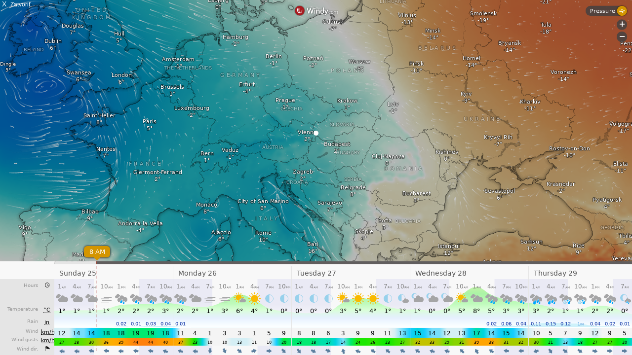

--- FILE ---
content_type: text/plain
request_url: https://node.windy.com/Zm9yZWNhc3Q/ZWNtd2Y/cG9pbnQvZWNtd2YvdjIuNy80OC4yMDcvMTcuMTM3P3NvdXJjZT1kZXRhaWwmc3RlcD0zJnJlZlRpbWU9MjAyNi0wMS0yNFQxODowMDowMFomdG9rZW49ZXlKaGJHY2lPaUpJVXpJMU5pSXNJblI1Y0NJNklrcFhWQ0o5LmV5SnBibVlpT25zaWRXRWlPaUpOYjNwcGJHeGhYQzgxTGpBZ0tFMWhZMmx1ZEc5emFEc2dTVzUwWld3Z1RXRmpJRTlUSUZnZ01UQmZNVFZmTnlrZ1FYQndiR1ZYWldKTGFYUmNMelV6Tnk0ek5pQW9TMGhVVFV3c0lHeHBhMlVnUjJWamEyOHBJRU5vY205dFpWd3ZNVE14TGpBdU1DNHdJRk5oWm1GeWFWd3ZOVE0zTGpNMk95QkRiR0YxWkdWQ2IzUmNMekV1TURzZ0syTnNZWFZrWldKdmRFQmhiblJvY205d2FXTXVZMjl0S1NJc0ltbHdJam9pTXk0eE5EUXVNamN1TVRjNUluMHNJbWxoZENJNk1UYzJPVE15TmpJM01pd2laWGh3SWpveE56WTVORGs1TURjeWZRLkhFXzNMNWlickYtZU52Qk9GMjYzRHRYX0FtX2JEUjk5Z0RXUEpCMlJtNHMmdG9rZW4yPXBlbmRpbmcmdWlkPWM2MWVhMjg1LTJmOTctMGJjZi01ZDUxLTg0YmJhZTk0ZDBkMCZzYz0xJnByPTEmdj00MS4xLjAmcG9jPTQ
body_size: 3974
content:
[base64]